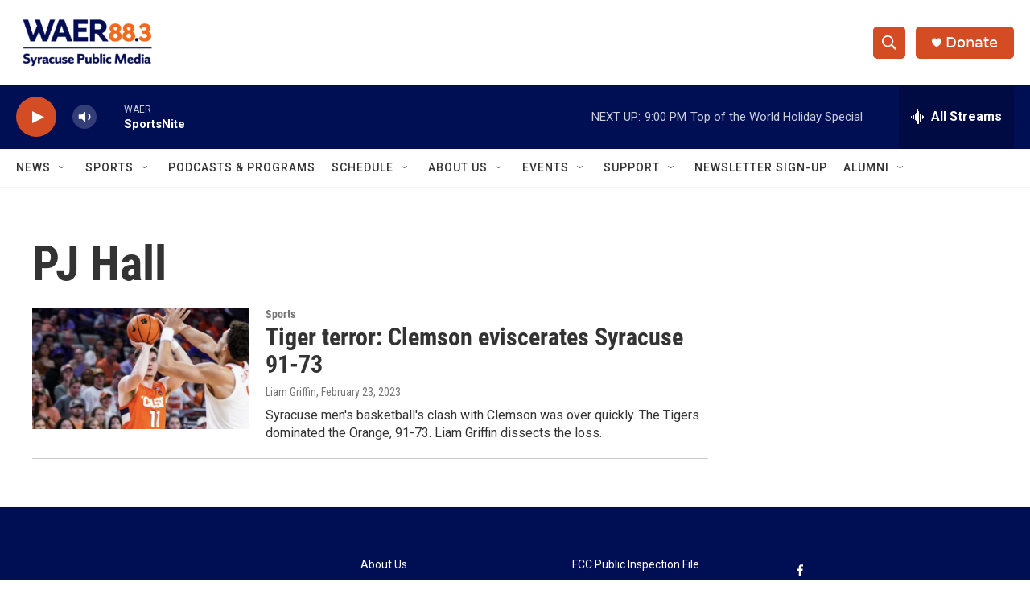

--- FILE ---
content_type: text/html; charset=utf-8
request_url: https://www.google.com/recaptcha/api2/aframe
body_size: 268
content:
<!DOCTYPE HTML><html><head><meta http-equiv="content-type" content="text/html; charset=UTF-8"></head><body><script nonce="7BlMxlOkqajg-LSZNbM68Q">/** Anti-fraud and anti-abuse applications only. See google.com/recaptcha */ try{var clients={'sodar':'https://pagead2.googlesyndication.com/pagead/sodar?'};window.addEventListener("message",function(a){try{if(a.source===window.parent){var b=JSON.parse(a.data);var c=clients[b['id']];if(c){var d=document.createElement('img');d.src=c+b['params']+'&rc='+(localStorage.getItem("rc::a")?sessionStorage.getItem("rc::b"):"");window.document.body.appendChild(d);sessionStorage.setItem("rc::e",parseInt(sessionStorage.getItem("rc::e")||0)+1);localStorage.setItem("rc::h",'1766192840183');}}}catch(b){}});window.parent.postMessage("_grecaptcha_ready", "*");}catch(b){}</script></body></html>